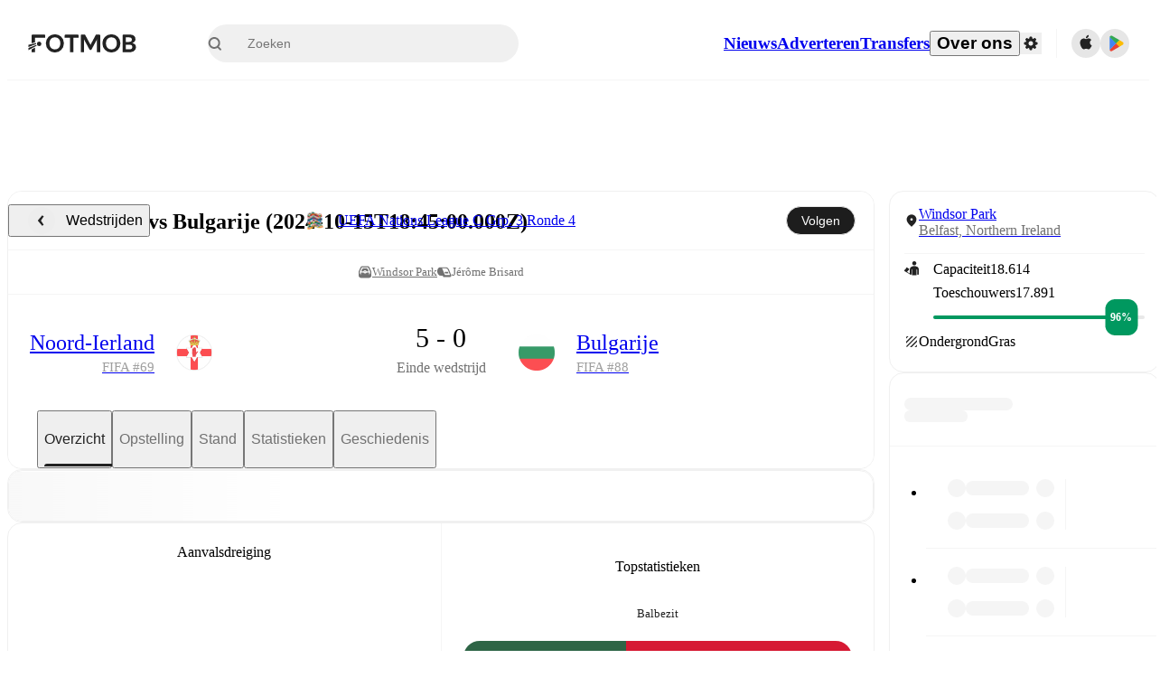

--- FILE ---
content_type: text/javascript;charset=UTF-8
request_url: https://www.fotmob.com/_next/static/chunks/20445.d3866032ea405436.js
body_size: 6313
content:
"use strict";(self.webpackChunk_N_E=self.webpackChunk_N_E||[]).push([[20445,12193,49661],{31151:function(e,a,n){n.d(a,{Z:function(){return r}});var t=n(66381),i=n(50568);function r(e,a){(0,i.Z)(2,arguments);var n=(0,t.Z)(e),r=(0,t.Z)(a);return n.getFullYear()===r.getFullYear()}},21173:function(e,a,n){n.d(a,{Z:function(){return r}});var t=n(31151),i=n(50568);function r(e){return(0,i.Z)(1,arguments),(0,t.Z)(e,Date.now())}},12193:function(e,a,n){n.r(a);var t=n(35944),i=n(67294),r=n(25682);a.default=e=>{let{src:a=null,placeholderSrc:n=null,width:l="15",height:o=e.width,onFallback:u,...d}=e,s=`Image ${d.className||""}`,c=(0,r.s)(a||n),f=(0,i.useCallback)(e=>{e.currentTarget.onerror=null,n&&e.currentTarget.src!==n&&(e.currentTarget.src=n),u&&u(e)},[u,n]);return(0,t.tZ)("img",{src:c,className:s,alt:e.alt,width:l,height:o,loading:"lazy",onError:f})}},89447:function(e,a,n){n.d(a,{K:function(){return t}});let t="[base64]/h9NBf8NFgMtHh8wzc7g8h9BAgMNKgLtQfblbhOFJf9FHf89IgdBGfsb+///o//9Gg89FgdBIgM1Hf8lLfdLv//9FgM7y//9NfNBGgsxHgMX4///z//9Qe9NMfc9DhMtOfMlFfcXq///i//+84v/6//5KfNlNfNRIgNJMhMlIgchCg8dFgcdBf8NDer1CcrxQfrjs///o/f/Y/f/l+//U+v/j+P+ww//89P7i//eLo/Tt//PA5vLx//De/+qXvOrx/+dCgdpGftpFd9lIftdGitNBhdNOhtFRhs9Uec9Bgc1Mfc1MhsxEhMw9f8xDfsxSfctGicl5pMdNgcZChcVLgMVFfsVRfcVHicRMfcRShMNOhMNJf8NRfMNGf8BKd8BHgLxVcLxSdrlWfrhUiLJVarFKfbBHbqZCZqbc///e/f/M+//2+v/W+v/z+f/w+P/p9//M9//u9P/D8f/i7f/Z7f/F6v/H5P+/4/+l1P+oxf//+P758v6v1v7r/vyTwPz/+/u32/rP7/nn//ekwveqx/b+//GNrfDk++qqz+mYr+lYguiQteaRveWkzONymuN3nt5FfN6syd2Qtd2XoN2kvdueuNuDqNtllNuHq9p8p9ZohNVjmdJ+os6Dk85LcM1Ri8xcisxCg8xOj8tVgstQfMtPico/fcpUfMpTg8lFgslFgMlVeslkh8hcg8hol8c9fMdVe8dEc8dXjcZLesV+pMRDhsRLdMRbcMRejMNAhsM4dsNtkcJVc8JKZ8Jxlr5Iib5Egb5RgL5qiL1Vfbo7fLpYe7pAgrlSb7laabhAerY/ebVFeLRCea9eja1Tda1NdqxUfqtObqpmkalLealCeKZGV6NTd6FceqBJfJ8NACnoAAAAMHRSTlMAF/TFbiz09NqKivTa2sVQUD709PT09PT09PTa2trFxcXFqKioqIqKblBQPj4sLBfbOxDEAAACO0lEQVQoz2KAAW01Oe5sbhlOfgZUoKV4su75h49tjceCeFmQxPWVD3X9/1KxM3X/o84aG3NmVpgEo/Txrp9JKzytnTxmz91XamPIJAiVkG2W2uJh7eTobes9NfaUjaGRHxNEl9ItMa/I+MR1S0xMTHZ1uxkaGfn58YAkNHMr7wM03TQlZaW1rWnsn4OFRkDAZMQJlFEoqgyrmGhqarrj38v2J0cN7O3NzMzMRRgZdIKDmj71zIx2sj7S3XduY6brgzuBrsVm5hoM6sHBLSGN8+fEzHp/73Jz5vYTVVVgGWYGvhr3AP+m1iurTBPav/aG3jAwMDA0NzOz4WCQdHc3LsoLbe1bm/Du7+1N28qc7ayMgDLsDMbGxkBN1fW11/M7AFofGT5hweNLZXkW1x6WMogDpRwcjC1dnPPfJMWHR1hv+NFRb3y2hJ2Bw9ISJGOY5ePc2Z+clmwSsedwWEhBjigDlyUIXLTJ8vF95ZmYtsbbxMn6QJtrtjwDv4WFhaGhvYWBlU/tPFPHZQsXzYha3PO2HBgIHBaGQIdauFhZue2NMYkziZtk4vX7WZ0uAwOLkRFQxsDKyqI6bPW0KSaOgNmabv5crgIKUmZDkIyvVYDD+d7dtraOUct/tUgwgmRY2cAydvYXchueenqYen1vCBKARJ0gkwGbgZ2LuXlByNXoyanfXvjDkwIrr2HhabuM9JLXN5duvesmLMCAAFxsbi4Z6TmBZ0LtnFUZUZIVIwszj5C5PTsflx5UBABcA8MK45MBkwAAAABJRU5ErkJggg=="},71556:function(e,a,n){n.d(a,{o:function(){return c}});var t=n(35944),i=n(67294),r=n(5152),l=n.n(r),o=n(38810),u=n(12193);let d=l()(()=>n.e(25675).then(n.t.bind(n,25675,23)),{loadableGenerated:{webpack:()=>[25675]}}),s=(e,a)=>[...e?.split(" ").filter(Boolean)??[],a].join(" "),c=({width:e=20,height:a,src:n,imageFallbackEncoded:r,placeholderEncoded:l,alt:c="",className:f,onFallback:g})=>{let h=(0,o.P)("web-use-next-image"),A=n||r||l,[m,N]=(0,i.useState)(!1),M=(0,i.useCallback)(e=>{N(!0),g&&g(e)},[g]);return A?h?(0,t.tZ)(d,{src:m?r:A,width:e,height:a||e,placeholder:l||r,onError:M,alt:c,className:s(f,"NextImage"),draggable:!1}):(0,t.tZ)(u.default,{src:A,width:e,height:a||e,placeholderSrc:l||r,alt:c,className:s(f,"ImageWithFallback")}):null}},49661:function(e,a,n){n.r(a),n.d(a,{TeamIcon:function(){return f}});var t=n(35944),i=n(67294),r=n(50549),l=n(18952),o=n(46677),u=n(71556);let d="/img/team-fallback-light.png",s="/img/team-fallback-dark.png",c=(e,a,n,t)=>{if(a)return a;try{if(n){let a=(0,o.H)(Number(e));return`https://images.fotmob.com/image_resources/logo/teamlogo/${n}${a}.png`}}catch(e){return t?s:d}return null},f=({width:e=20,id:a,src:n,isFetching:o,height:f,className:g=""})=>{let{isDarkMode:h}=(0,l.F)(),A=(0,i.useMemo)(()=>h?s:d,[h]),m=(0,i.useMemo)(()=>c(e,n,a,h),[e,n,a,h]);return o?(0,t.tZ)(r.Z,{circle:!0,width:e,height:e}):(0,t.tZ)(u.o,{src:m,imageFallbackEncoded:A,placeholderEncoded:A,width:e,height:f||e,className:`TeamIcon ${g}`},`${a??n??"team"}-${e}-${h?"dark":"light"}`)}},52106:function(e,a,n){n.d(a,{D:function(){return u}});var t=n(35944),i=n(67294),r=n(16829),l=n(70747);let o=(0,r.Z)("header",{target:"echmoi60",label:"ComponentTitleContainer"})("height:56px;width:100%;display:flex;align-items:center;justify-content:center;@media ",l.w5.desktop,"{height:64px;}"),u=(0,r.Z)("h2",{target:"echmoi61",label:"Title"})("font-size:14px;font-weight:500;@media ",l.w5.desktop,"{font-size:16px;}");a.Z=({title:e,linkTo:a})=>{let n=(0,i.useMemo)(()=>a?(0,t.tZ)("a",{href:a,children:e}):(0,t.tZ)(t.HY,{children:e}),[a,e]);return e?(0,t.tZ)(o,{children:(0,t.tZ)(u,{children:n})}):null}},49007:function(e,a,n){n.d(a,{T:function(){return d},b:function(){return s}});var t=n(89377),i=n(78914);let r=(e,a)=>{if(null==e||null==a||e.length<=a.length)return null;let n=e.indexOf(a);return n<0?null:e.substring(a.length+n).trim()},l=(e,a)=>{let n=Math.min(a,e.length);return e.slice(0,n).join(" ")},o=(e,a)=>{let n=[];for(let t=0;t<e.length;t++){let i=l(e,e.length-t),r=a.Words?.[i];if(r){n.push(r);let i=e.slice(e.length-t);return i.length>0&&n.push(o(i,a)),n.join(" ")}}if(e.length>0){n.push(e[0]);let t=e.slice(1);t.length>0&&n.push(o(t,a))}return n.join(" ")},u=(e,a)=>e?o(e.split(" "),a):null,d=(e,a,n)=>{if(!n)return a;let t=n.LeagueMapping?.[e]||e,i=n.TournamentPrefixes?.[t];if(!i)return n.TournamentTemplates?.[t]||u(a,n);let l=r(a,i);if(!l)return n.TournamentTemplates?.[t]||a;let o=u(l,n),d=n.TournamentTemplates?.[t];return!d||d?.toLowerCase().includes(o?.toLowerCase())?`${i} ${o}`:`${d} ${o}`},s=({translationMap:e,t:a,locale:n,leagueId:r,name:l,stage:o,includeRound:u,removePostfix:s,country:c,isTranslationKeyRequired:f=!1})=>{if(!l)return null;let g=!l.includes("Finals")&&(0,i.o4)(o,u,n,a,f),h=l;(s||g?.length>0)&&(l.includes("Final Stages")?h=l.replace("Final Stages",""):l.includes("Final Stage")?h=l.replace("Final Stage",""):l.includes("Playoff")&&(h=l.replace("Playoff","")));let A=d(r,h=h.trim(),e),m=c?(0,t.q)(c,e?.CountryCodes):"",N=m?`${m} - ${A}`:A;return g?`${N} ${g}`:N}},78914:function(e,a,n){n.d(a,{o4:function(){return l}});let t={final:"finalTournament",Final:"finalTournament",bronze:"bronzeFinal","Bronze Final":"bronzeFinal","1/2":"semifinal","Semi-Finals":"semifinal","Semi Finals":"semifinal","1/4":"quarterfinal","Quarter-Finals":"quarterfinal","Quarter Finals":"quarterfinal","1/8":"roundof16","Round of 16":"roundof16","1/16":"roundof32","Round of 32":"roundof32","1/32":"roundof64","Round of 64":"roundof64",playoff:"roundof16playoff"},i={final:"Final",Final:"Final",bronze:"Bronze-final","Bronze Final":"Bronze-final","1/2":"Semi-final","Semi-Finals":"Semi-final","Semi Finals":"Semi-final","1/4":"Quarter-final","Quarter-Finals":"Quarter-final","Quarter Finals":"Quarter-final","1/8":"Round of 16","Round of 16":"Round of 16","1/16":"Round of 32","Round of 32":"Round of 32","1/32":"Round of 64","Round of 64":"Round of 64",playoff:"Round of 16 playoff"},r=(e,a,n)=>{let t=Number(e).toLocaleString(n);return a("round_fmt",`Round ${e}`,t)},l=(e,a,n,l,o=!1)=>{if(!e)return"";if(Number.isInteger(+e))return a?r(e,l,n):"";let u=t[e]||t[e?.replace(" ","-")];if(o&&!u)return"";let d=i[e];return u?l(u,d):e}},21712:function(e,a,n){n.r(a),n.d(a,{NextMatches:function(){return g}});var t=n(35944);n(67294);var i=n(1597),r=n(8681),l=n(74867),o=n(17305),u=n(52106),d=n(16829);let s=(0,d.Z)("div",{target:"e1yqkl9u0",label:"NextMatchesWrapper"})("padding-bottom:24px;display:flex;flex-direction:column;@media (min-width:768px){flex-direction:row;gap:16px;}"),c=(0,d.Z)("div",{target:"e1yqkl9u1",label:"NextMatchesDivider"})("border-top:",({theme:e})=>e.GlobalColorScheme.Divider,";margin:16px;@media (min-width:768px){border-top:none;border-inline-start:",({theme:e})=>e.GlobalColorScheme.Divider,";margin:0;align-self:stretch;}"),f=(0,d.Z)("div",{target:"e1yqkl9u2",label:"NextMatchColumn"})("@media (min-width:768px){flex:1;}"),g=({mfData:e,cardProps:a})=>{let{t:n}=(0,l.$)(),d=e.header?.teams[0].id,g=e.header?.teams[1].id,[h]=(0,r.X)(d),[A]=(0,r.X)(g);return h||A?(0,t.tZ)(o.default,{...a,content:(0,t.BX)(t.HY,{children:[(0,t.tZ)(u.Z,{title:n("next_match","Next match")}),(0,t.BX)(s,{children:[(0,t.tZ)(f,{children:(0,t.tZ)(i.A,{data:h,hideTitle:!0,hideFooter:!0})}),h&&A&&(0,t.tZ)(c,{}),(0,t.tZ)(f,{children:(0,t.tZ)(i.A,{data:A,hideTitle:!0,hideFooter:!0})})]})]})}):null}},46044:function(e,a,n){n.d(a,{b:function(){return t}});let t={AFG:"Afghanistan",AIA:"Anguilla",ALB:"Albania",ALG:"Algeria",AND:"Andorra",ANG:"Angola",ANT:"Netherlands Antilles",ARG:"Argentina",ARM:"Armenia",ARU:"Aruba",ASA:"American Samoa",ATG:"Antigua and Barbuda",AUS:"Australia",AUT:"Austria",AZE:"Azerbaijan",BAH:"Bahamas",BAN:"Bangladesh",BDI:"Burundi",BEL:"Belgium",BEN:"Benin",BER:"Bermuda",BFA:"Burkina Faso",BHR:"Bahrain",BHU:"Bhutan",BIH:"Bosnia-Herzegovina",BLR:"Belarus",BLZ:"Belize",BOL:"Bolivia",BOT:"Botswana",BRA:"Brazil",BRB:"Barbados",BRU:"Brunei",BUL:"Bulgaria",CAM:"Cambodia",CAN:"Canada",CAY:"Cayman Islands",CGO:"Congo",CHA:"Chad",CHI:"Chile",CHN:"China",CIV:"Ivory Coast",CMR:"Cameroon",COD:"DR Congo",COK:"Cook Islands",COL:"Colombia",COM:"Comoros",CPV:"Cape Verde",CRC:"Costa Rica",CRO:"Croatia",CTA:"Central African Rep.",CUB:"Cuba",CYP:"Cyprus",CZE:"Czech Republic",DEN:"Denmark",DJI:"Djibouti",DMA:"Dominica",DOM:"Dominican Rep.",ECU:"Ecuador",EGY:"Egypt",ENG:"England",EQG:"Equatorial Guinea",ERI:"Eritrea",ESP:"Spain",EST:"Estonia",ETH:"Ethiopia",FIJ:"Fiji",FIN:"Finland",FRA:"France",FRO:"Faroe Islands",GAB:"Gabon",GAM:"Gambia",GEO:"Georgia",GER:"Germany",GHA:"Ghana",GNB:"Guinea-Bissau",GRE:"Greece",GRN:"Grenada",GUA:"Guatemala",GUI:"Guinea",GUM:"Guam",GUY:"Guyana",HAI:"Haiti",HKG:"Hong Kong",HON:"Honduras",HUN:"Hungary",IDN:"Indonesia",IND:"India",INT:"International",IRL:"Ireland",IRN:"Iran",IRQ:"Iraq",ISL:"Iceland",ISR:"Israel",ITA:"Italy",JAM:"Jamaica",JOR:"Jordan",JPN:"Japan",KAZ:"Kazakhstan",KEN:"Kenya",KGZ:"Kyrgyzstan",KOR:"South Korea",KSA:"Saudi Arabia",KUW:"Kuwait",KVX:"Kosovo",LAO:"Laos",LBR:"Liberia",LBY:"Libya",LCA:"Saint Lucia",LES:"Lesotho",LIB:"Lebanon",LIE:"Liechtenstein",LTU:"Lithuania",LUX:"Luxembourg",LVA:"Latvia",MAC:"Macau",MAD:"Madagascar",MAR:"Morocco",MAS:"Malaysia",MDA:"Moldova",MDV:"Maldives",MEX:"Mexico",MGL:"Mongolia",MKD:"Macedonia",MLI:"Mali",MLT:"Malta",MNE:"Montenegro",MOZ:"Mozambique",MRI:"Mauritius",MSR:"Montserrat",MTN:"Mauritania",MWI:"Malawi",MYA:"Myanmar",NAM:"Namibia",NCA:"Nicaragua",NCL:"New Caledonia",NED:"Netherlands",NEP:"Nepal",NGA:"Nigeria",NIG:"Niger",NIR:"Northern Ireland",NMK:"North Macedonia",NOR:"Norway",NZL:"New Zealand",OMA:"Oman",PAK:"Pakistan",PAN:"Panama",PAR:"Paraguay",PER:"Peru",PHI:"Philippines",PLE:"Palestine",PNG:"Papua New Guinea",POL:"Poland",POR:"Portugal",PRK:"North Korea",PUR:"Puerto Rico",QAT:"Qatar",ROU:"Romania",RSA:"South Africa",RUS:"Russia",RWA:"Rwanda",SAM:"Samoa",SCO:"Scotland",SEN:"Senegal",SEY:"Seychelles",SIN:"Singapore",SKN:"St. Kitts and Nevis",SLE:"Sierra Leone",SLV:"El Salvador",SMR:"San Marino",SOL:"Solomon Islands",SOM:"Somalia",SRB:"Serbia",SRI:"Sri Lanka",STP:"S\xe3o Tom\xe9 and Pr\xedncipe",SUD:"Sudan",SUI:"Switzerland",SUR:"Suriname",SVK:"Slovakia",SVN:"Slovenia",SWE:"Sweden",SWZ:"Swaziland",SYR:"Syria",TAH:"Tahiti",TAN:"Tanzania",TCA:"Turks and Caicos Islands",TGA:"Tonga",THA:"Thailand",TJK:"Tajikistan",TKM:"Turkmenistan",TLS:"Timor-Leste (East Timor)",TOG:"Togo",TPE:"Chinese Taipei",TRI:"Trinidad and Tobago",TUN:"Tunisia",TUR:"T\xfcrkiye",UAE:"United Arab Emirates",UGA:"Uganda",UKR:"Ukraine",URU:"Uruguay",USA:"United States",UZB:"Uzbekistan",VAN:"Vanuatu",VEN:"Venezuela",VGB:"British Virgin Islands",VIE:"Vietnam",VIN:"Saint Vincent and The Grenadines",VIR:"U.S. Virgin Islands",WAL:"Wales",YEM:"Yemen",ZAM:"Zambia",ZIM:"Zimbabwe",MTQ:"Martinique"}},89377:function(e,a,n){n.d(a,{q:function(){return l}});var t=n(46044);let i=e=>{try{return e.split("_")[0]}catch(a){return e}},r=e=>t.b[e?.toUpperCase()]||"",l=(e,a)=>{let n=i(e);return(a?a[n]:null)||r(n)||e}},1355:function(e,a,n){n.d(a,{g:function(){return r}});let t=["a","an","the","and","or","of","to","in","for","on","with","as","by"],i={æ:"ae",ø:"o",ß:"ss","–":"-"},r=e=>e?e.toLowerCase().replace(/-\(w\)|\(w\)/g,"").normalize("NFD").replace(/[^a-z0-9\s-]/g,e=>i[e]||"").trim().replace(/[\s-]+/g,"-").split("-").filter(e=>!t.includes(e)).join("-"):""},25682:function(e,a,n){n.d(a,{s:function(){return i}});let t=RegExp(/http\b/,"g"),i=e=>e?e.replace(t,"https"):e}}]);

--- FILE ---
content_type: text/javascript;charset=UTF-8
request_url: https://www.fotmob.com/_next/static/chunks/32741.93aae022b66bbadd.js
body_size: 4507
content:
"use strict";(self.webpackChunk_N_E=self.webpackChunk_N_E||[]).push([[32741,12193,49661],{7930:function(a,e,n){n.d(e,{Y:function(){return c}});var t=n(35944),i=n(67294),r=n(19228),o=n(18952),l=n(23094),u=n(71556);let c=({ccode:a,width:e,height:n,className:c=""})=>{let{isDarkMode:s}=(0,o.F)(),d=(0,i.useMemo)(()=>s?"/img/country-fallback-dark.png":"/img/country-fallback-light.png",[s]);if(a===r.o3)return(0,t.tZ)(l.h,{size:e||n});let h=a?`https://images.fotmob.com/image_resources/logo/teamlogo/${a.toLowerCase()}.png`:d;return(0,t.tZ)(u.o,{src:h,width:e,height:n,className:`CountryIcon ${c}`,imageFallbackEncoded:d,placeholderEncoded:d},`${a}-${s?"dark":"light"}`)}},23094:function(a,e,n){n.d(e,{h:function(){return r}});var t=n(35944),i=n(18952);n(67294);let r=({size:a=24})=>{let{theme:e}=(0,i.F)();return(0,t.tZ)("svg",{width:a,height:a,viewBox:"0 0 24 24",fill:"none",xmlns:"http://www.w3.org/2000/svg",children:(0,t.tZ)("path",{d:"M12.0037 17.9135L16.8519 20.8301C17.0481 20.9493 17.2754 21.0081 17.5051 20.9991C17.7349 20.9901 17.9569 20.9138 18.1431 20.7796C18.3293 20.6455 18.4714 20.4596 18.5516 20.2453C18.6317 20.0311 18.6464 19.798 18.5936 19.5755L17.3083 14.0924L21.5956 10.3982C21.7695 10.2491 21.8953 10.0523 21.9571 9.83237C22.0188 9.61246 22.0139 9.3793 21.9428 9.16219C21.8717 8.94507 21.7377 8.75367 21.5576 8.61203C21.3775 8.47039 21.1593 8.38483 20.9304 8.36608L15.2878 7.89056L13.0787 2.70639C12.9889 2.49684 12.8391 2.31815 12.648 2.19256C12.4569 2.06696 12.2328 2 12.0037 2C11.7746 2 11.5506 2.06696 11.3595 2.19256C11.1684 2.31815 11.0186 2.49684 10.9288 2.70639L8.71974 7.87663L3.07554 8.35214C2.84593 8.36977 2.62672 8.45466 2.44559 8.59607C2.26447 8.73749 2.12955 8.92909 2.05787 9.14669C1.9862 9.36429 1.98098 9.59813 2.04288 9.81867C2.10478 10.0392 2.23102 10.2366 2.40566 10.3858L6.6945 14.08L5.40925 19.5631C5.35646 19.7856 5.37107 20.0187 5.45124 20.2329C5.5314 20.4472 5.67353 20.6331 5.85974 20.7672C6.04595 20.9014 6.2679 20.9777 6.49767 20.9867C6.72743 20.9957 6.95473 20.9369 7.15095 20.8177L12.0037 17.9135Z",fill:e.GlobalColorScheme.Text.textDefault})})}},12193:function(a,e,n){n.r(e);var t=n(35944),i=n(67294),r=n(25682);e.default=a=>{let{src:e=null,placeholderSrc:n=null,width:o="15",height:l=a.width,onFallback:u,...c}=a,s=`Image ${c.className||""}`,d=(0,r.s)(e||n),h=(0,i.useCallback)(a=>{a.currentTarget.onerror=null,n&&a.currentTarget.src!==n&&(a.currentTarget.src=n),u&&u(a)},[u,n]);return(0,t.tZ)("img",{src:d,className:s,alt:a.alt,width:o,height:l,loading:"lazy",onError:h})}},71556:function(a,e,n){n.d(e,{o:function(){return d}});var t=n(35944),i=n(67294),r=n(5152),o=n.n(r),l=n(38810),u=n(12193);let c=o()(()=>n.e(25675).then(n.t.bind(n,25675,23)),{loadableGenerated:{webpack:()=>[25675]}}),s=(a,e)=>[...a?.split(" ").filter(Boolean)??[],e].join(" "),d=({width:a=20,height:e,src:n,imageFallbackEncoded:r,placeholderEncoded:o,alt:d="",className:h,onFallback:g})=>{let m=(0,l.P)("web-use-next-image"),A=n||r||o,[C,S]=(0,i.useState)(!1),N=(0,i.useCallback)(a=>{S(!0),g&&g(a)},[g]);return A?m?(0,t.tZ)(c,{src:C?r:A,width:a,height:e||a,placeholder:o||r,onError:N,alt:d,className:s(h,"NextImage"),draggable:!1}):(0,t.tZ)(u.default,{src:A,width:a,height:e||a,placeholderSrc:o||r,alt:d,className:s(h,"ImageWithFallback")}):null}},49661:function(a,e,n){n.r(e),n.d(e,{TeamIcon:function(){return h}});var t=n(35944),i=n(67294),r=n(50549),o=n(18952),l=n(46677),u=n(71556);let c="/img/team-fallback-light.png",s="/img/team-fallback-dark.png",d=(a,e,n,t)=>{if(e)return e;try{if(n){let e=(0,l.H)(Number(a));return`https://images.fotmob.com/image_resources/logo/teamlogo/${n}${e}.png`}}catch(a){return t?s:c}return null},h=({width:a=20,id:e,src:n,isFetching:l,height:h,className:g=""})=>{let{isDarkMode:m}=(0,o.F)(),A=(0,i.useMemo)(()=>m?s:c,[m]),C=(0,i.useMemo)(()=>d(a,n,e,m),[a,n,e,m]);return l?(0,t.tZ)(r.Z,{circle:!0,width:a,height:a}):(0,t.tZ)(u.o,{src:C,imageFallbackEncoded:A,placeholderEncoded:A,width:a,height:h||a,className:`TeamIcon ${g}`},`${e??n??"team"}-${a}-${m?"dark":"light"}`)}},32741:function(a,e,n){n.r(e),n.d(e,{PlayerOrigin:function(){return m}});var t=n(35944);n(67294);var i=n(16829),r=n(7930),o=n(49661),l=n(89974),u=n(70917),c=n(74867),s=n(31795);let d=(0,u.iv)("display:flex;align-items:center;justify-content:flex-start;gap:6px;","playerOriginCSSCommom"),h=(0,i.Z)("div",{target:"ehfv5j30",label:"PlayerOriginCSS"})(d),g=(0,i.Z)("div",{target:"ehfv5j31",label:"TextCSS"})("color:",a=>a.theme.GlobalColorScheme.Text.secondaryText2,";font-size:12px;overflow:hidden;text-overflow:ellipsis;max-width:200px;display:-webkit-box;-webkit-line-clamp:2;-webkit-box-orient:vertical;"),m=({translationMap:a,showRole:e,playerRole:n,showCountry:i,ccode:u,cname:d,showTeam:m,teamId:A,teamName:C})=>{let{t:S}=(0,c.$)();if(e)return(0,t.tZ)(h,{children:(0,t.tZ)(g,{children:S(n?.key,n?.fallback)})});if(i){let e=(0,s.p)(u,d,a);return(0,t.BX)(h,{children:[(0,t.tZ)(r.Y,{ccode:u,width:14}),(0,t.tZ)(g,{children:e})]})}if(m){let e=(0,l.So)(A,C,a);return(0,t.BX)(h,{children:[(0,t.tZ)(o.TeamIcon,{id:A,width:14}),(0,t.tZ)(g,{children:e})]})}return null}},31795:function(a,e,n){n.d(e,{d:function(){return r},p:function(){return o}});var t=n(89974),i=n(89377);let r=a=>!!a.match(/^[1-9]/),o=(a,e,n)=>a?r(a)?(0,t.So)(a,e,n):(0,i.q)(a,n?.CountryCodes):null},89974:function(a,e,n){n.d(e,{So:function(){return l},cJ:function(){return u},hm:function(){return o},yX:function(){return r}});let t=a=>a?.replace(/ \([Ww]\)$/,""),i=a=>a?.includes("(W)")||a?.includes("Women")||a?.includes("Kvinner")||a?.includes("Femenino"),r=(a,e,n,t)=>{let r=n?.Participants?.[a]||e;return r&&t&&!i(r)?`${r} (W)`:r},o=(a,e,n,t)=>e===n?r(a,n,t):t?.Shortened?.[a]||t?.Participants?.[a]||e||r(a,n,t),l=(a,e,n)=>t(n?.Participants?.[a]||e),u=(a,e,n,i)=>t(o(a,e,n,i))},46044:function(a,e,n){n.d(e,{b:function(){return t}});let t={AFG:"Afghanistan",AIA:"Anguilla",ALB:"Albania",ALG:"Algeria",AND:"Andorra",ANG:"Angola",ANT:"Netherlands Antilles",ARG:"Argentina",ARM:"Armenia",ARU:"Aruba",ASA:"American Samoa",ATG:"Antigua and Barbuda",AUS:"Australia",AUT:"Austria",AZE:"Azerbaijan",BAH:"Bahamas",BAN:"Bangladesh",BDI:"Burundi",BEL:"Belgium",BEN:"Benin",BER:"Bermuda",BFA:"Burkina Faso",BHR:"Bahrain",BHU:"Bhutan",BIH:"Bosnia-Herzegovina",BLR:"Belarus",BLZ:"Belize",BOL:"Bolivia",BOT:"Botswana",BRA:"Brazil",BRB:"Barbados",BRU:"Brunei",BUL:"Bulgaria",CAM:"Cambodia",CAN:"Canada",CAY:"Cayman Islands",CGO:"Congo",CHA:"Chad",CHI:"Chile",CHN:"China",CIV:"Ivory Coast",CMR:"Cameroon",COD:"DR Congo",COK:"Cook Islands",COL:"Colombia",COM:"Comoros",CPV:"Cape Verde",CRC:"Costa Rica",CRO:"Croatia",CTA:"Central African Rep.",CUB:"Cuba",CYP:"Cyprus",CZE:"Czech Republic",DEN:"Denmark",DJI:"Djibouti",DMA:"Dominica",DOM:"Dominican Rep.",ECU:"Ecuador",EGY:"Egypt",ENG:"England",EQG:"Equatorial Guinea",ERI:"Eritrea",ESP:"Spain",EST:"Estonia",ETH:"Ethiopia",FIJ:"Fiji",FIN:"Finland",FRA:"France",FRO:"Faroe Islands",GAB:"Gabon",GAM:"Gambia",GEO:"Georgia",GER:"Germany",GHA:"Ghana",GNB:"Guinea-Bissau",GRE:"Greece",GRN:"Grenada",GUA:"Guatemala",GUI:"Guinea",GUM:"Guam",GUY:"Guyana",HAI:"Haiti",HKG:"Hong Kong",HON:"Honduras",HUN:"Hungary",IDN:"Indonesia",IND:"India",INT:"International",IRL:"Ireland",IRN:"Iran",IRQ:"Iraq",ISL:"Iceland",ISR:"Israel",ITA:"Italy",JAM:"Jamaica",JOR:"Jordan",JPN:"Japan",KAZ:"Kazakhstan",KEN:"Kenya",KGZ:"Kyrgyzstan",KOR:"South Korea",KSA:"Saudi Arabia",KUW:"Kuwait",KVX:"Kosovo",LAO:"Laos",LBR:"Liberia",LBY:"Libya",LCA:"Saint Lucia",LES:"Lesotho",LIB:"Lebanon",LIE:"Liechtenstein",LTU:"Lithuania",LUX:"Luxembourg",LVA:"Latvia",MAC:"Macau",MAD:"Madagascar",MAR:"Morocco",MAS:"Malaysia",MDA:"Moldova",MDV:"Maldives",MEX:"Mexico",MGL:"Mongolia",MKD:"Macedonia",MLI:"Mali",MLT:"Malta",MNE:"Montenegro",MOZ:"Mozambique",MRI:"Mauritius",MSR:"Montserrat",MTN:"Mauritania",MWI:"Malawi",MYA:"Myanmar",NAM:"Namibia",NCA:"Nicaragua",NCL:"New Caledonia",NED:"Netherlands",NEP:"Nepal",NGA:"Nigeria",NIG:"Niger",NIR:"Northern Ireland",NMK:"North Macedonia",NOR:"Norway",NZL:"New Zealand",OMA:"Oman",PAK:"Pakistan",PAN:"Panama",PAR:"Paraguay",PER:"Peru",PHI:"Philippines",PLE:"Palestine",PNG:"Papua New Guinea",POL:"Poland",POR:"Portugal",PRK:"North Korea",PUR:"Puerto Rico",QAT:"Qatar",ROU:"Romania",RSA:"South Africa",RUS:"Russia",RWA:"Rwanda",SAM:"Samoa",SCO:"Scotland",SEN:"Senegal",SEY:"Seychelles",SIN:"Singapore",SKN:"St. Kitts and Nevis",SLE:"Sierra Leone",SLV:"El Salvador",SMR:"San Marino",SOL:"Solomon Islands",SOM:"Somalia",SRB:"Serbia",SRI:"Sri Lanka",STP:"S\xe3o Tom\xe9 and Pr\xedncipe",SUD:"Sudan",SUI:"Switzerland",SUR:"Suriname",SVK:"Slovakia",SVN:"Slovenia",SWE:"Sweden",SWZ:"Swaziland",SYR:"Syria",TAH:"Tahiti",TAN:"Tanzania",TCA:"Turks and Caicos Islands",TGA:"Tonga",THA:"Thailand",TJK:"Tajikistan",TKM:"Turkmenistan",TLS:"Timor-Leste (East Timor)",TOG:"Togo",TPE:"Chinese Taipei",TRI:"Trinidad and Tobago",TUN:"Tunisia",TUR:"T\xfcrkiye",UAE:"United Arab Emirates",UGA:"Uganda",UKR:"Ukraine",URU:"Uruguay",USA:"United States",UZB:"Uzbekistan",VAN:"Vanuatu",VEN:"Venezuela",VGB:"British Virgin Islands",VIE:"Vietnam",VIN:"Saint Vincent and The Grenadines",VIR:"U.S. Virgin Islands",WAL:"Wales",YEM:"Yemen",ZAM:"Zambia",ZIM:"Zimbabwe",MTQ:"Martinique"}},19228:function(a,e,n){n.d(e,{RC:function(){return i},Yo:function(){return o},nC:function(){return r},o3:function(){return t}});let t="FAV",i="SORT BY TIME",r="FAV BY TIME",o="NON FAV BY TIME"},89377:function(a,e,n){n.d(e,{q:function(){return o}});var t=n(46044);let i=a=>{try{return a.split("_")[0]}catch(e){return a}},r=a=>t.b[a?.toUpperCase()]||"",o=(a,e)=>{let n=i(a);return(e?e[n]:null)||r(n)||a}},25682:function(a,e,n){n.d(e,{s:function(){return i}});let t=RegExp(/http\b/,"g"),i=a=>a?a.replace(t,"https"):a}}]);

--- FILE ---
content_type: text/javascript;charset=UTF-8
request_url: https://www.fotmob.com/_next/static/chunks/45019-7cc8f66187ba691e.js
body_size: 4512
content:
"use strict";(self.webpackChunk_N_E=self.webpackChunk_N_E||[]).push([[45019],{24569:function(e,t,n){n.d(t,{A:function(){return o},C:function(){return l}});var r=n(35944),a=n(67294);let i=(0,a.createContext)(null),l=({children:e,matchId:t,homeTeam:n,awayTeam:l,tab:o})=>{let u=(0,a.useMemo)(()=>({matchId:t,homeTeam:n,awayTeam:l,tab:o}),[t,o,...Object.values(n),...Object.values(l)]);return(0,r.tZ)(i.Provider,{value:u,children:e})},o=()=>(0,a.useContext)(i)},68711:function(e,t,n){n.d(t,{$E:function(){return p},gS:function(){return o}});var r=n(64289),a=n(67926),i=n(37217);let l=e=>[...e?.starters||[],...e?.subs||[],...e?.unavailable||[]].map(t=>({...t,teamId:e?.id,teamName:e?.name})),o=e=>(0,r.x)(e?.content?.playerStats)?null:e?.content?.playerStats,u=(e,t)=>{let n=e?.id||e?.optaId,r=t?.content?.playerStats?.[n]||{};return{...e,...r}},s=(e,t)=>{let n=e?.filter(e=>e.positionId&&e.stats?.length);return[...e?.filter(e=>!e.positionId&&e.stats?.length).reverse(),...n,...t?.filter(e=>e.positionId&&e.stats?.length).reverse(),...t?.filter(e=>!e.positionId&&e.stats?.length)]},c=e=>!!e.keeperId&&!1===e.isBlocked&&!0===e.isOnTarget&&(e.eventType===a.tw.AttemptSaved||e.eventType===a.tw.Goal),d=(e,t)=>e.min+(e.minAdded||0)-(t.min+(t.minAdded||0)),f=e=>t=>{if(!t.isGoalkeeper)return t;let n=(0,i.Y2)(t.teamId),r=e?.filter(e=>e.keeperId===t.id).map(e=>({...e,teamId:t.teamId,teamColor:n})).sort(d);return{...t,shotmap:r}},m=e=>{let t=e?.flatMap(e=>e.shotmap?.filter(c)).filter(Boolean);return e?.map(f(t))},p=e=>{let t=e?.content?.lineup;if((0,r.x)(e?.content?.playerStats))return null;if(!t?.homeTeam||!t?.awayTeam)return Object.values(e?.content?.playerStats);let n=l(t?.homeTeam),a=l(t?.awayTeam);return m(s(n.map(t=>u(t,e)),a.map(t=>u(t,e))))}},92737:function(e,t,n){n.d(t,{L:function(){return h},c:function(){return g}});var r=n(5360),a=n(19080);let i=e=>["nb","sv","da","nl"].includes(e);function l(e,t){let n=e.reduce((e,n)=>e||(t.includes(n)?n:null),null);if(n)return n;let r=e.reduce((e,n)=>e||(t.includes(`${n}_gen`)?`${n}_gen`:null),null);return r&&!i(e[0])?r:t.includes("en")?"en":r||(t.includes("en_gen")?"en_gen":null)}let o=e=>{let t=null!=e&&e.length?e[0]:void 0;return t?[t]:[]},u=(e,t,n=[])=>{let r=l(o(n),e.split(","));return r?`http://data.fotmob.com/webcl/ltc/gsm/${t}_${r}.json.gz`:null},s=(e,t,n)=>{let r=l(o(n),t.split(","));return r?`https://pub.fotmob.com/prod/db/api/pulse/admin/debug/ltc?matchId=${e}&ltcLang=${r}`:null};var c=n(41896),d=n(5068),f=n(74867);let m=()=>({events:[],isAutoCommentary:!0,latestMessageId:"",elapsed:-1,elapsedPlus:-1,pulseItems:[],source:""}),p=async({ltcUrl:e,teams:t})=>{let n=(0,a.DQ)("/api/data/ltc",{ltcUrl:e,teams:JSON.stringify(t)});return(0,a.LK)(n)},g=({matchId:e,tickerLanguages:t,supportedLanguages:n,teams:r,isDebugMode:a,onSuccess:i})=>{let l=a?s(e,t,n??["en"]):u(t,e,n),{data:o}=(0,d.ZP)(l,()=>p({ltcUrl:l,teams:r}),{onSuccess:async e=>{i&&i(e)},fallbackData:m(),refreshInterval:3e3});return{data:o,fetching:!1}},h=({matchId:e,langs:t="",teams:n,ongoing:a})=>{let{i18n:i}=(0,f.$)(),l=(0,c._r)(i.language??"en"),o=u(t,e,l),s=`match:${e}:${l}:hasUrl:${!!o}`,{data:g}=(0,d.ZP)(s,()=>o?p({ltcUrl:o,teams:n}):m(),{fallbackData:m(),refreshInterval:a?(0,r.H)(!1,a):0});return{data:g,fetching:!1}}},21100:function(e,t,n){n.d(t,{$c:function(){return c},Mk:function(){return s},P6:function(){return p},UB:function(){return m},_F:function(){return u},gl:function(){return o},jf:function(){return l},qb:function(){return f},xp:function(){return d}});var r=n(92737),a=n(55236);let i=e=>{let t=e?.liveTime?.long;return t===a.Gp.HalfTime||t===a.Gp.WaitingForExtratime||t===a.Gp.PauseExtraTime},l=e=>e?.liveTime?.long!==a.Gp.HalfTime&&i(e),o=e=>e?.liveTime?.long===a.Gp.HalfTime&&!!e?.halfs?.firstHalfEnded,u=e=>{let t=e?.general?.matchId,n=e?.content?.liveticker?.langs,a=e?.content?.liveticker?.teams,i=e?.ongoing,{data:l}=(0,r.L)({matchId:t,langs:n,teams:a,ongoing:i});return{hasEvents:l?.events?.length>0,onlyAutoGenerated:l?.isAutoCommentary}},s=e=>!!e?.content?.stats?.Periods?.All?.stats,c=e=>!!e?.content?.matchFacts?.events?.events?.length,d=e=>e?.content?.hasPlayoff,f=e=>{let t=!!(e?.content?.lineup?.homeTeam?.starters?.length||e?.content?.lineup?.awayTeam?.starters?.length),n=e?.content?.lineup?.lineupType==="unknown";return t&&!n},m=e=>!!(e?.content?.lineup?.homeTeam?.unavailable?.length||e?.content?.lineup?.awayTeam?.unavailable?.length)&&!f(e),p=e=>e?.hasEvents},67926:function(e,t,n){n.d(t,{LS:function(){return h},Y$:function(){return y},d9:function(){return x},pK:function(){return p},tw:function(){return g}});var r=n(27560),a=n(62734);let{schema:i,enumMap:l}=(0,r.U)({Goal:"Goal",Miss:"Miss",AttemptSaved:"AttemptSaved",Post:"Post"}),{schema:o,enumMap:u}=(0,r.U)({Header:"Header",LeftFoot:"LeftFoot",RightFoot:"RightFoot",OtherBodyParts:"OtherBodyParts"}),{schema:s,enumMap:c}=(0,r.U)({OpenPlay:"OpenPlay",FromCorner:"FromCorner",SetPiece:"SetPiece",DirectFreekick:"DirectFreekick",Penalty:"Penalty",FreeKick:"FreeKick",RegularPlay:"RegularPlay",ThrowInSetPiece:"ThrowInSetPiece",IndividualPlay:"IndividualPlay",FastBreak:"FastBreak"}),{schema:d,enumMap:f}=(0,r.U)({FirstHalf:"FirstHalf",SecondHalf:"SecondHalf",FirstHalfExtra:"FirstHalfExtra",SecondHalfExtra:"SecondHalfExtra",PenaltyShootout:"PenaltyShootout"}),{enumMap:m}=(0,r.U)({InsideBox:"InsideBox",OutsideBox:"OutsideBox"}),p=a.Ry({id:a.Rx(),playerName:a.Z_(),eventType:i,shotType:o.optional(),situation:s.optional(),teamId:a.Rx().or(a.Z_()),playerId:a.Rx().or(a.Z_()),x:a.Rx(),y:a.Rx(),min:a.Rx(),minAdded:a.Rx().optional(),period:d,isOwnGoal:a.O7().optional(),isBlocked:a.O7().optional(),isOnTarget:a.O7().optional(),isSavedOffLine:a.O7().optional(),isFromInsideBox:a.O7().optional(),blockedX:a.Rx().optional(),blockedY:a.Rx().optional(),goalCrossedY:a.Rx().optional(),goalCrossedZ:a.Rx().optional(),expectedGoals:a.Rx().optional(),expectedGoalsOnTarget:a.Rx().optional(),keeperId:a.Rx().optional(),onGoalShot:a.Ry({x:a.Rx(),y:a.Rx(),zoomRatio:a.Rx()}).optional()}),g=l,h=u,y=c,x=m},39943:function(e,t,n){n.d(t,{z:function(){return a}});var r=n(18952);let a=e=>{let{isDarkMode:t}=(0,r.F)();return[t?e?.darkMode:e?.lightMode,t?e?.fontDarkMode:e?.fontLightMode]}},55236:function(e,t,n){n.d(t,{Gp:function(){return a},Om:function(){return h},r7:function(){return f},tj:function(){return g},vt:function(){return m}});var r,a,i=n(71801),l=n(87551),o=n(45927),u=n(42765),s=n(6418);let c=e=>{let t=Math.floor(e/60),n=e%60;return n<10?[t,`0${n}`]:[t,n]},d=(e,t,n,r)=>{let a=o.Z.convertServerTZToUTC(t,{inputFormat:"dd.MM.yyyy HH:mm:ss"}),u=(0,i.Z)(e,a),d=c((0,l.Z)(e,a));return(u+=n,d[0]+=n,u===n+r)?[String(u),`${u}:00`]:[`${u+1}${s.PL}`,d.join(":")]},f=e=>u.c2.WaitingForPenalties.includes(e)?["penalties_short","waiting_for_penalties"]:u.c2.PenaltiesAreHappening.includes(e)?["penalties_short","penalties"]:u.c2.PauseExtraTime.includes(e)?["","pauseextratime"]:u.c2.WaitingForExtratime.includes(e)?["extratime_short","waiting_for_extratime"]:u.c2.Pause.includes(e)?["halftime_short","pause_match"]:u.c2.Interrupted.includes(e)?["interrupted_short","interrupted"]:["",""];(r=a||(a={})).WaitingForPenalties="Waiting for penalties",r.Penalties="Penalties",r.PauseExtraTime="Pause extra time",r.WaitingForExtratime="Waiting for extra time",r.HalfTime="Half-Time",r.Interrupted="Interrupted";let m=(e,t,n={},r=45)=>u.c2.PenaltiesAreHappening.includes(t)?["Pen","Penalties"]:u.c2.WaitingForPenalties.includes(t)?["Pen","Waiting for penalties"]:u.c2.PauseExtraTime.includes(t)?["PET","Pause extra time"]:u.c2.WaitingForExtratime.includes(t)?["ET","Waiting for extra time"]:u.c2.Pause.includes(t)?["HT","Half-Time"]:u.c2.Interrupted.includes(t)?["IR","Interrupted"]:n.secondExtraHalfStarted?d(e,n.secondExtraHalfStarted,105,15):n.firstExtraHalfStarted?d(e,n.firstExtraHalfStarted,90,15):n.secondHalfStarted?d(e,n.secondHalfStarted,r,r):n.firstHalfStarted?d(e,n.firstHalfStarted,0,r):[`1${s.PL}`,"00:01"],p=(e,t)=>Number(e?.find(e=>e?.time===t)?.added||0),g=(e,t)=>u.c2.SecondExtraHalf.includes(e)?p(t,"120"):u.c2.FirstExtraHalf.includes(e)?p(t,"105"):u.c2.SecondHalf.includes(e)?p(t,"90"):u.c2.FirstHalf.includes(e)?p(t,"45"):0,h=(e,t,n=45)=>e?.secondExtraHalfStarted?120+p(t,"120"):e?.firstExtraHalfStarted?105+p(t,"105"):e?.secondHalfStarted?2*n+p(t,"90"):e?.firstHalfStarted?n+p(t,"45"):2*n},39399:function(e,t,n){n.d(t,{K:function(){return i}});var r=n(85633),a=n(10046);let i=e=>{let{cache:t}=(0,a.kY)(),n=(0,r.gZ)(e);return t.get(n)?.data}},84254:function(e,t,n){n.d(t,{Od:function(){return r},hv:function(){return a},ql:function(){return i}});let r="dd.MM.yyyy HH:mm",a="dd.MM.yyyy HH:mm:ss",i="yyyyMMdd"},42765:function(e,t,n){n.d(t,{Ms:function(){return s},QW:function(){return i},Tq:function(){return c},XO:function(){return a},c2:function(){return r},nt:function(){return u},oV:function(){return l},yJ:function(){return o},yP:function(){return d}});let r={NotStarted:[1,18,93],Delayed:[25],FirstHalf:[2],SecondHalf:[3],PenaltiesAreHappening:[4,20],Postponed:[5],Finished:[6,16,24],GoldenGoal1:[7],GoldenGoal2:[19],FirstExtraHalf:[8],SecondExtraHalf:[9],Pause:[10],AfterExtraTime:[11],Interrupted:[12],Aborted:[17],AfterPenalties:[13],Started:[15,21],Silvergoal1:[22],Silvergoal2:[23],Cancelled:[106,158,159],WaitingForPenalties:[142],WaitingForExtratime:[14],PauseExtraTime:[231],AwardedWin:[190]},a=e=>!r.NotStarted.includes(e)&&!r.Delayed.includes(e)&&!r.Postponed.includes(e)&&!r.Cancelled.includes(e),i=e=>r.Finished.includes(e)||r.AfterExtraTime.includes(e)||r.AfterPenalties.includes(e)||r.Aborted.includes(e)||r.AwardedWin.includes(e),l=e=>r.Postponed.includes(e)||r.Aborted.includes(e)||r.Cancelled.includes(e),o=e=>r.Delayed.includes(e),u=e=>r.AwardedWin.includes(e),s=e=>r.Aborted.includes(e),c=e=>a(e)&&!i(e),d=e=>r.Cancelled.includes(e)||r.NotStarted.includes(e)},6418:function(e,t,n){n.d(t,{NO:function(){return o},PL:function(){return a},XW:function(){return i},jU:function(){return l}});let r=e=>`‎${e}‎`,a=r("’"),i=(e,t="’")=>`${e}${r(t)}`,l=e=>e.replace(/(\u200E)?['’](\u200E)?$/,""),o=e=>/(\u200E)?['’](\u200E)?$/.test(e)},94490:function(e,t,n){n.d(t,{G:function(){return l}});var r=n(37535),a=n(33702),i=n(3205);let l=(e,t="en-US")=>{let n=new Intl.RelativeTimeFormat(t,{numeric:"auto"}),l=new Intl.DateTimeFormat(t,{weekday:"long",month:"long",day:"numeric"});return(0,r.Z)(e)?n.format(0,"day"):(0,a.Z)(e)?n.format(1,"day"):(0,i.Z)(e)?n.format(-1,"day"):l.format(e)}},45927:function(e,t,n){n.d(t,{Z:function(){return v}});var r={};n.r(r),n.d(r,{SERVER_DATA_TIMEZONE:function(){return c},convertServerTZToUTC:function(){return m},convertTimezone:function(){return f},formatDate:function(){return p},parseDateString:function(){return d}});var a=n(76112),i=n(95866),l=n(69599),o=n(34117),u=n(31140),s=n(84254);let c="Europe/Berlin",d=(e,t)=>e.includes("Z")?new Date(e):(0,a.Z)(e,t,new Date);function f(e,t={}){let{inputFormat:n=s.Od,outputFormat:r=s.Od,inputTZ:a=c,outputTZ:f="UTC",getISO:m=!1,getDateObj:p=!1}=t;if((0,u.k)(e))return null;let g=e&&"[object Date]"===Object.prototype.toString.call(e)&&!Number.isNaN(e)?e:d(e,n),h=(0,i.Z)(g,a).toISOString();if(m)return h;let y=(0,l.Z)(h,f);return p?y:(0,o.Z)(y,r)}function m(e,t={}){let{inputFormat:n=s.Od,getUTCStr:r=!1}=t,l=(0,a.Z)(e,n,new Date),o=(0,i.Z)(l,c);return r?o.toUTCString():o}function p(e,t){return(0,o.Z)(e,t)}var g=n(51297);let h=e=>{if(!e)return null;let t=e.match(/\/Date\((-?\d+)/);return t?parseInt(t[1],10):null};function y(e,t={}){let n=t.gmt?"Z":"";return new Date(t.dotnet?h(e):`${e}${n}`)}let x=[{amount:60,name:"seconds"},{amount:60,name:"minutes"},{amount:24,name:"hours"},{amount:7,name:"days"},{amount:4.34524,name:"weeks"},{amount:12,name:"months"},{amount:Number.POSITIVE_INFINITY,name:"years"}];var S=n(94490),v={...r,getHumanReadableFromNow:function(e,t={},n=new Date){return(0,g.Z)(y(e,t),n,{addSuffix:!0})},getDate:function(e,t={}){return y(e,t).toISOString()},convertJSDateStrToMFFormat:function(e){if(!e)return null;let[t,n]=e.split("T"),[r,a,i]=t.split("-"),[l,o]=n.split(":");return`${i}.${a}.${r} ${l}:${o}`},splitSquishedDate:e=>{if(!e)return null;let t=e.substring(0,4),n=e.substring(4,6),r=e.substring(6,8),a=e.substring(8,10),i=e.substring(10,12);return`${r}.${n}.${t} ${a}:${i}`},replaceDayWithText:S.G,getFormattedDateFromNow:({dateGmt:e,locale:t,fromDate:n=new Date,style:r="long"})=>{let a=new Intl.RelativeTimeFormat(t,{numeric:"auto",style:r}),i=(new Date(e)-n)/1e3;for(let e=0;e<x.length;e++){let t=x[e];if(Math.abs(i)<t.amount)return a.format(Math.round(i),t.name);i/=t.amount}return""}}}}]);

--- FILE ---
content_type: text/javascript;charset=UTF-8
request_url: https://www.fotmob.com/_next/static/chunks/25335.e63d1bb91730fa05.js
body_size: 4690
content:
"use strict";(self.webpackChunk_N_E=self.webpackChunk_N_E||[]).push([[25335],{52106:function(e,t,n){n.d(t,{D:function(){return d}});var r=n(35944),l=n(67294),i=n(16829),a=n(70747);let o=(0,i.Z)("header",{target:"echmoi60",label:"ComponentTitleContainer"})("height:56px;width:100%;display:flex;align-items:center;justify-content:center;@media ",a.w5.desktop,"{height:64px;}"),d=(0,i.Z)("h2",{target:"echmoi61",label:"Title"})("font-size:14px;font-weight:500;@media ",a.w5.desktop,"{font-size:16px;}");t.Z=({title:e,linkTo:t})=>{let n=(0,l.useMemo)(()=>t?(0,r.tZ)("a",{href:t,children:e}):(0,r.tZ)(r.HY,{children:e}),[t,e]);return e?(0,r.tZ)(o,{children:(0,r.tZ)(d,{children:n})}):null}},7845:function(e,t,n){n.d(t,{K:function(){return s}});var r=n(35944);n(67294);var l=n(16829),i=n(90962);let a=(e,t)=>e?t.EventIcons.red:t.EventIcons.green,o=(0,l.Z)("span",{target:"ecdb5s80",label:"GoalScoreNumber"})("color:",({highlight:e,theme:t,isMiss:n})=>e?a(n,t):t.GlobalColorScheme.Text.textDefault,";"),d=(0,l.Z)("span",{target:"ecdb5s81",label:"GoalStringCSS"})("line-height:1.13;letter-spacing:0.24px;white-space:nowrap;"),s=({newScore:e,isHome:t,isMiss:n=!1})=>{let l=+!t,[a,s]=e.map((e,t)=>(0,r.tZ)(o,{highlight:t===l,isMiss:n,children:e},t));return(0,r.BX)(d,{children:[(0,r.tZ)(i.w,{}),"(",a," - ",s,")"]})}},60672:function(e,t,n){var r,l,i,a,o,d;n.d(t,{e:function(){return r},t:function(){return i}}),(a=r||(r={})).yellow="Yellow",a.red="Red",a.yellowRed="YellowRed",(o=l||(l={})).firstHalf="FH",o.halfTime="HT",o.fullTime="FT",o.afterExtraTime="AET",(d=i||(i={})).substitution="Substitution",d.card="Card",d.goal="Goal",d.addedTime="AddedTime",d.VAR="VAR",d.missedPenalty="MissedPenalty",d.half="Half",d.penaltyShootout="PenaltyShootout"},93545:function(e,t,n){var r=n(35944),l=n(67294),i=n(24830),a=n(39399),o=n(98462),d=n(23258),s=n(24569),c=n(68711);let p=(e,t,n,r)=>{let{matchId:i,homeTeam:p,awayTeam:u,tab:h}=(0,s.A)()??{},g=(0,a.K)(i),[f]=(0,l.useMemo)(()=>[(0,c.gS)(g)],[g]);return(0,l.useMemo)(()=>{let l=f?.[e]??t??{id:e,name:r};if(0>=Number(l?.id)&&!e)return{};let a=n||0>=Number(l?.id)?null:(0,d.W)(l.id,`${l.name}`);if(!i&&!p&&!u)return{href:a,openCard:!1};let s=(0,o.s)(i,p,u,{playerId:e,tab:h}),c=l?.stats?.length>0;return{href:c?s:a,openCard:c}},[i,e,t,n,g,h])};t.Z=({id:e,name:t,player:n,usingOptaId:l,children:a})=>{let{href:o,openCard:d}=p(String(e),n,l,t);return o?(0,r.tZ)(i.Link,{href:o,shallow:d,replace:d,passHref:!0,scroll:!d,children:a}):(0,r.tZ)("div",{className:"noPlayerLink",children:a})}},98462:function(e,t,n){n.d(t,{s:function(){return m}});var r=n(31140),l=n(37038),i=n(1355);let a=e=>(0,i.g)(e),o=(e,t)=>`${a(e)}-vs-${a(t)}`;var d=n(29405);let s=(e,t)=>(0,d.Ik)().join(e,t),c=(...e)=>{let[t,n]=e.map(Number).sort();return s(t,n).toString(36)};var p=n(98103);let u=(e,t)=>e?e.slice().sort((e,n)=>t(e)-t(n)):[],h=(e,t)=>[e?.id,t?.id].some(e=>0===e||(0,r.k)(e)),g=(e,t)=>{let n=new URLSearchParams;e&&n.set("player",String(e)),t&&n.set("tz",t);let r=n.toString();return r?`?${r}`:""},f=(e,t)=>{let n=new URLSearchParams;t&&n.set("tab",t);let r=n.toString(),l=r?`:${r}`:"";return`#${e}${l}`},m=(e,t,n,r)=>{if(h(t,n)){(0,l.j)(`Unable to construct h2hId for ${t?.id} vs ${n?.id} - ${e}`);let i=g(null,r?.tz);return`/match/${e}${i}`}let[i,a]=u([t,n],e=>Number(e?.id??0)).map(e=>e.name),d=o(i,a),s=c(t?.id,n?.id),m=(0,p.C3)(d,s),C=g(r?.playerId,r?.tz),y=f(e,r?.tab);return`/matches/${m}${C}${y}`}},23258:function(e,t,n){n.d(t,{W:function(){return l}});var r=n(1355);function l(e,t=""){return e&&"0"!==e?`/players/${e}/${(0,r.g)(t)}`:""}},25335:function(e,t,n){n.r(t),n.d(t,{PenaltyShootout:function(){return F}});var r=n(35944);n(67294);var l=n(16829),i=n(52106),a=n(74867),o=n(18952),d=n(60672),s=n(70747);let c=(0,l.Z)("div",{target:"ettd23s0",label:"PenaltyOverviewContainer"})("display:flex;justify-content:center;align-items:center;padding:0 16px;@media ",s.w5.desktop,"{padding:0 24px;}"),p=(0,l.Z)("ul",{target:"ettd23s1",label:"PenaltyBoxesForATeam"})("display:grid;width:100%;grid-template-columns:repeat(auto-fit,26px);gap:8px;justify-content:",({isHome:e})=>e?"end":"start",";padding-inline-start:",({isHome:e})=>e?"0":"24px",";padding-inline-end:",({isHome:e})=>e?"24px":"0",";",({theme:e,isHome:t})=>t&&`border-inline-end:${e.MFFullscreenColorScheme.penaltyDivider}`,";"),u=(e,t,n)=>t?n.GlobalColorScheme.Background.card:e?n.EventIcons.green:n.EventIcons.red,h=(e,t,n,r)=>t?r.GlobalColorScheme.Text.secondaryText:e&&n?r.GlobalColorScheme.DefaultColor.black:r.GlobalColorScheme.DefaultColor.white,g=(0,l.Z)("li",{target:"ettd23s2",label:"ResultBox"})("display:flex;align-items:center;justify-content:center;height:26px;width:26px;border-radius:20px;padding:10px;background:",e=>u(e.isGoal,e.notTaken,e.theme),";color:",e=>h(e.isGoal,e.notTaken,e.isDarkMode,e.theme),";",e=>e.notTaken&&`border: ${e.theme.MFFullscreenColorScheme.penaltyDivider}`,";font-weight:500;font-size:15px;line-height:20px;"),f=e=>{for(;e.length<5;)e.push(null);return e},m=e=>`notTaken-${e}`,C=({events:e})=>{let{isDarkMode:t}=(0,o.F)(),n=[f(e.filter(e=>e.isHome)),f(e.filter(e=>!e.isHome))];return(0,r.tZ)(c,{children:n.map((e,n)=>(0,r.tZ)(p,{isHome:0===n,children:e.map((e,l)=>{let i=e?.type===d.t.goal;return e?(0,r.tZ)(g,{isGoal:i,isDarkMode:t,children:l+1},e.playerId+e.reactKey):(0,r.tZ)(g,{notTaken:!0,isDarkMode:t,children:l+1},m(`${n}-${l}`))})},e[0]?.playerId))})};var y=n(7845),v=n(93545);let x=()=>{let{theme:e}=(0,o.F)(),t=e.EventIcons.red;return(0,r.BX)("svg",{xmlns:"http://www.w3.org/2000/svg",width:"18",height:"18",viewBox:"0 0 18 18",fill:"none",children:[(0,r.tZ)("path",{d:"M3.0002 12.475V5.7067C3.00059 5.5273 3.07104 5.35535 3.19612 5.22863C3.32121 5.10191 3.49065 5.0308 3.66735 5.0308H14.3326C14.5093 5.0308 14.6788 5.10191 14.8039 5.22863C14.929 5.35535 14.9994 5.5273 14.9998 5.7067V12.475H17V5.7067C16.9992 4.98856 16.7176 4.3001 16.2172 3.79258C15.7168 3.28506 15.0384 3 14.3311 3H3.66592C2.95911 3.00079 2.28151 3.28624 1.78171 3.79367C1.28192 4.30111 1.00078 4.98908 1 5.7067V12.475H3.0002Z",fill:t}),(0,r.tZ)("path",{d:"M12.1872 13.4204L10.2808 11.4849L12.1872 9.54934C12.3516 9.37468 12.4421 9.14171 12.4394 8.90015C12.4367 8.65859 12.341 8.42769 12.1727 8.25687C12.0045 8.08605 11.7771 7.98882 11.5391 7.98608C11.3012 7.98333 11.0717 8.07526 10.8996 8.24215L8.99333 10.1776L7.08702 8.24215C6.91499 8.07526 6.68544 7.98333 6.44752 7.98608C6.2096 7.98882 5.98218 8.08605 5.81393 8.25687C5.64569 8.42769 5.55001 8.65859 5.54731 8.90015C5.5446 9.14171 5.63514 9.37468 5.79952 9.54934L7.70584 11.4849L5.79952 13.4204C5.67236 13.55 5.58583 13.7149 5.55089 13.8944C5.51594 14.0738 5.53414 14.2597 5.60316 14.4287C5.67217 14.5977 5.78892 14.7421 5.9387 14.8438C6.08848 14.9455 6.26457 14.9998 6.44475 15C6.56425 15.0001 6.68256 14.976 6.79282 14.9292C6.90308 14.8824 7.00308 14.8139 7.08702 14.7276L8.99333 12.7921L10.8996 14.7276C10.984 14.8137 11.0843 14.8821 11.1948 14.9288C11.3053 14.9754 11.4238 14.9995 11.5434 14.9995C11.6631 14.9995 11.7816 14.9754 11.892 14.9288C12.0025 14.8821 12.1029 14.8137 12.1872 14.7276C12.3579 14.5542 12.4538 14.3191 12.4538 14.0739C12.4538 13.8288 12.3579 13.5938 12.1872 13.4204Z",fill:t})]})},Z=()=>{let{theme:e}=(0,o.F)(),t=e.EventIcons.green;return(0,r.BX)("svg",{xmlns:"http://www.w3.org/2000/svg",width:"18",height:"18",viewBox:"0 0 18 18",fill:"none",children:[(0,r.BX)("g",{clipPath:"url(#clip0_12573_76007)",children:[(0,r.tZ)("path",{d:"M3.0002 12.5244V5.72082C3.00059 5.54048 3.07104 5.36763 3.19612 5.24025C3.32121 5.11287 3.49065 5.04139 3.66735 5.04139H14.3326C14.5093 5.04139 14.6788 5.11287 14.8039 5.24025C14.929 5.36763 14.9994 5.54048 14.9998 5.72082V12.5244H17V5.72082C16.9992 4.99893 16.7176 4.30688 16.2172 3.79672C15.7168 3.28655 15.0384 3 14.3311 3H3.66592C2.95911 3.00079 2.28151 3.28773 1.78171 3.79781C1.28192 4.30789 1.00078 4.99945 1 5.72082V12.5244H3.0002Z",fill:t}),(0,r.tZ)("path",{d:"M8.23966 14.9983C8.39917 15.0081 8.55845 14.9755 8.70189 14.9036C8.84533 14.8317 8.96802 14.7231 9.05791 14.5882L12.5773 9.25282C12.6404 9.16095 12.6898 9.06009 12.7239 8.95349C12.7524 8.86097 12.7673 8.76463 12.7679 8.66764C12.7705 8.54728 12.7484 8.42769 12.7029 8.31659C12.6574 8.2055 12.5897 8.10535 12.504 8.02261C12.4171 7.93662 12.3142 7.86928 12.2013 7.82456C12.0885 7.77983 11.968 7.75863 11.847 7.7622C11.6898 7.7571 11.5341 7.79426 11.3954 7.86995C11.2537 7.96082 11.1359 8.08567 11.0522 8.23363L8.22353 12.7339L6.82457 11.1086C6.73974 11.0073 6.63388 10.9266 6.51467 10.8722C6.39546 10.8178 6.26589 10.7912 6.13536 10.7943C6.015 10.7905 5.89512 10.8116 5.78297 10.8564C5.67082 10.9011 5.56871 10.9686 5.48281 11.0547C5.39794 11.1388 5.33106 11.24 5.28639 11.3518C5.24171 11.4635 5.22022 11.5836 5.22326 11.7043C5.22245 11.8171 5.24183 11.9292 5.28045 12.035C5.32915 12.1549 5.39926 12.2645 5.48721 12.3583L7.4566 14.6496C7.55291 14.7642 7.67337 14.8551 7.80898 14.9155C7.94459 14.9759 8.09182 15.0042 8.23966 14.9983Z",fill:t})]}),(0,r.tZ)("defs",{children:(0,r.tZ)("clipPath",{id:"clip0_12573_76007",children:(0,r.tZ)("rect",{width:"18",height:"18",fill:"white"})})})]})};var w=n(80918);let b=(0,l.Z)("ul",{target:"e1yxn00e0",label:"PenaltyShootoutContainer"})("display:flex;flex-direction:column;align-items:center;padding:0 16px;@media ",s.w5.desktop,"{padding:0 24px;}"),S=(0,l.Z)("span",{target:"e1yxn00e1",label:"GoalContainer"})(),k=(0,l.Z)("li",{target:"e1yxn00e2",label:"PenaltyEventItemContainer"})("height:40px;display:grid;grid-template-columns:1fr max-content 1fr;grid-column-gap:12px;align-items:center;"),$=(0,l.Z)("div",{target:"e1yxn00e3",label:"PenaltyEventItem"})(e=>e.isAwayTeamEvent&&"grid-area: 1 / 3;",";",e=>!e.isAwayTeamEvent&&"text-align: end;",";font-size:13px;a:hover{text-decoration:underline;}@media ",s.w5.desktop,"{font-size:14px;}"),T=(0,l.Z)("div",{target:"e1yxn00e4",label:"PenaltyIconWrapper"})("grid-area:1 / 2;display:flex;justify-content:center;align-items:center;border:",({theme:e})=>e.MFFullscreenColorScheme.badgeContainerOutline,";border-radius:13px;width:26px;height:26px;"),H=({penalty:e})=>{let{translationMap:t}=(0,a.$)(),n=(0,w.V)(e.player.id,e.player.name,t);return(0,r.BX)(k,{children:[(0,r.tZ)($,{isAwayTeamEvent:!e.isHome,children:(0,r.BX)(v.Z,{id:e.player.id,name:e?.player?.name||e.nameStr,children:[`${n} `,(0,r.tZ)(S,{children:(0,r.tZ)(y.K,{newScore:e.penShootoutScore,isHome:e.isHome,isMiss:e.type===d.t.missedPenalty})})]})}),(0,r.tZ)(T,{children:e.type===d.t.missedPenalty?(0,r.tZ)(x,{}):(0,r.tZ)(Z,{})})]},e.eventId)},M=({events:e})=>(0,r.tZ)(b,{children:e.map(e=>(0,r.tZ)(H,{penalty:e},e.eventId))}),P=(0,l.Z)("div",{target:"e1qrna770",label:"PenaltyShootoutContent"})("display:flex;flex-direction:column;gap:24px;padding-bottom:16px;"),E=e=>!!e?.length,I=({penaltyEvents:e})=>{let{t}=(0,a.$)();return E(e)?(0,r.BX)("section",{children:[(0,r.tZ)(i.Z,{title:t("penaltiesarehappening","Penalty shootout")}),(0,r.BX)(P,{children:[(0,r.tZ)(C,{events:e}),(0,r.tZ)(M,{events:e})]})]}):null};var L=n(17305);let F=({mfData:e,cardProps:t})=>E(e?.content?.matchFacts?.events?.penaltyShootoutEvents)?(0,r.tZ)(L.default,{...t,content:(0,r.tZ)(I,{penaltyEvents:e?.content?.matchFacts?.events?.penaltyShootoutEvents})}):null},90962:function(e,t,n){n.d(t,{o:function(){return d},w:function(){return o}});var r=n(35944);n(67294);var l=n(16829),i=n(70917);let a=(0,l.Z)("span",{target:"etopyok0",label:"RTLMarkWrapper"})('display:none;[dir="rtl"] &{display:inline;}'),o=()=>(0,r.tZ)(a,{children:"‏"}),d=(0,i.iv)('[dir="rtl"] &{text-align:right;unicode-bidi:plaintext;}',"bidiSafeTextAlign")},1355:function(e,t,n){n.d(t,{g:function(){return i}});let r=["a","an","the","and","or","of","to","in","for","on","with","as","by"],l={æ:"ae",ø:"o",ß:"ss","–":"-"},i=e=>e?e.toLowerCase().replace(/-\(w\)|\(w\)/g,"").normalize("NFD").replace(/[^a-z0-9\s-]/g,e=>l[e]||"").trim().replace(/[\s-]+/g,"-").split("-").filter(e=>!r.includes(e)).join("-"):""},29405:function(e,t){t.Ik=function(){return{join:function(e,t){var n;return(n=e+t)*(n+1)/2+t},split:function(e){var t=n((n(Math.sqrt(1+8*e))-1)/2);return[t*(t+3)/2-e,e-t*(t+1)/2]},bounds:function(){return[0,0,0]}}};var n=Math.floor}}]);